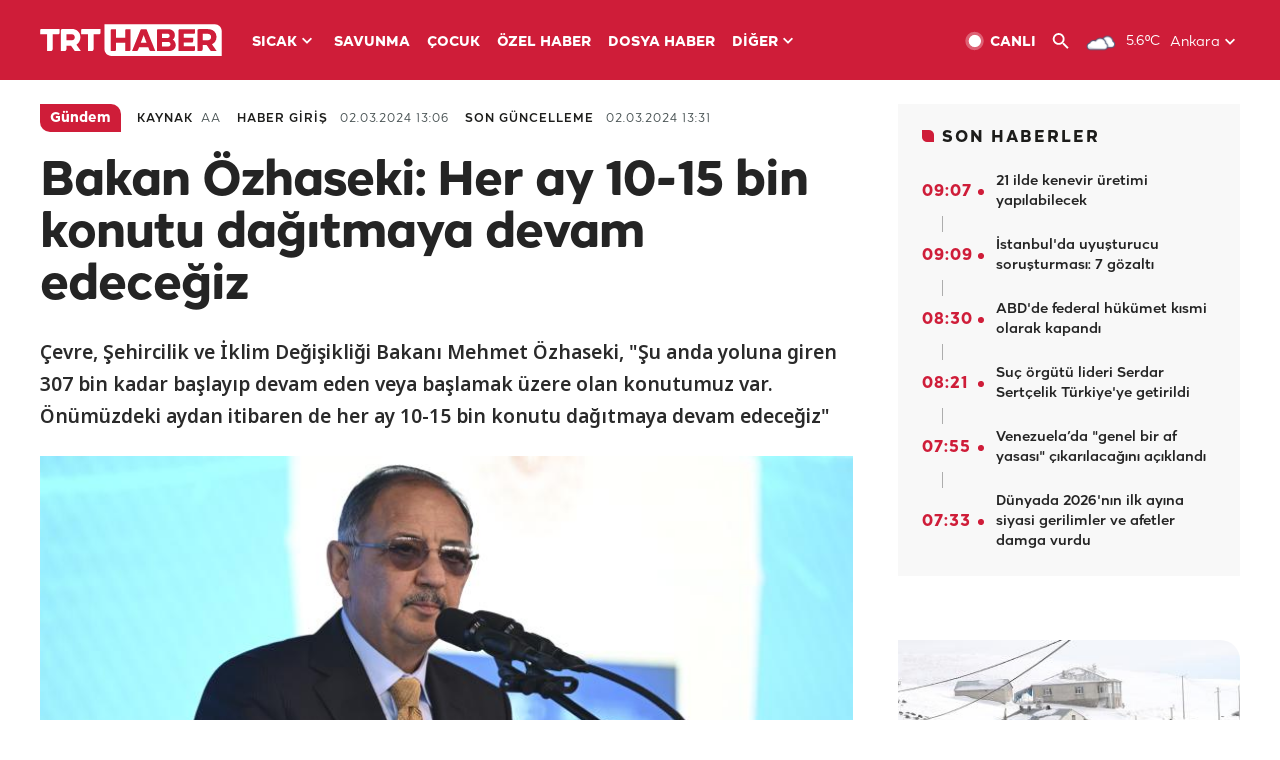

--- FILE ---
content_type: text/html; charset=UTF-8
request_url: https://www.trthaber.com/haber/gundem/bakan-ozhaseki-her-ay-10-15-bin-konutu-dagitmaya-devam-edecegiz-841503.html
body_size: 16349
content:
<!DOCTYPE html>
<html lang="tr" prefix="og: http://ogp.me/ns#" class="" >
<head>
<meta http-equiv="Content-Type" content="text/html; charset=utf-8" />
<meta property="fb:pages" content="127630700588623" />
<title>&quot;Her ay 10-15 bin konutu dağıtmaya devam edeceğiz&quot; - Son Dakika Haberleri</title>
<meta name="description" content="Çevre, Şehircilik ve İklim Değişikliği Bakanı Mehmet Özhaseki, &quot;Şu anda yoluna giren 307 bin kadar başlayıp devam eden veya başlamak üzere olan konutumuz var. Önümüzdeki aydan itibaren de her ay 10-15 bin konutu dağıtmaya devam edeceğiz&quot;" />
<link href="https://trthaberstatic.cdn.wp.trt.com.tr/static/favicon.ico" rel="shortcut icon" type="image/x-icon" />
<link rel="apple-touch-icon" sizes="57x57" href="https://trthaberstatic.cdn.wp.trt.com.tr/static/images/trt-haber-kare-logo-57x57.png">
<link rel="apple-touch-icon" sizes="60x60" href="https://trthaberstatic.cdn.wp.trt.com.tr/static/images/trt-haber-kare-logo-60x60.png">
<link rel="apple-touch-icon" sizes="72x72" href="https://trthaberstatic.cdn.wp.trt.com.tr/static/images/trt-haber-kare-logo-72x72.png">
<link rel="apple-touch-icon" sizes="76x76" href="https://trthaberstatic.cdn.wp.trt.com.tr/static/images/trt-haber-kare-logo-76x76.png">
<link rel="apple-touch-icon" sizes="114x114" href="https://trthaberstatic.cdn.wp.trt.com.tr/static/images/trt-haber-kare-logo-114x114.png">
<link rel="apple-touch-icon" sizes="120x120" href="https://trthaberstatic.cdn.wp.trt.com.tr/static/images/trt-haber-kare-logo-120x120.png">
<link rel="apple-touch-icon" sizes="144x144" href="https://trthaberstatic.cdn.wp.trt.com.tr/static/images/trt-haber-kare-logo-144x144.png">
<link rel="apple-touch-icon" sizes="152x152" href="https://trthaberstatic.cdn.wp.trt.com.tr/static/images/trt-haber-kare-logo-152x152.png">
<link rel="apple-touch-icon" sizes="180x180" href="https://trthaberstatic.cdn.wp.trt.com.tr/static/images/trt-haber-kare-logo-180x180.png">
<link rel="icon" type="image/png" href="https://trthaberstatic.cdn.wp.trt.com.tr/static/images/trt-haber-kare-logo-144x144.png" sizes="144x144">
<link rel="icon" type="image/png" href="https://trthaberstatic.cdn.wp.trt.com.tr/static/images/trt-haber-kare-logo-192x192.png" sizes="192x192">
<meta name="msapplication-square70x70logo" content="https://trthaberstatic.cdn.wp.trt.com.tr/static/images/trt-haber-kare-logo-70x70.png">
<meta name="msapplication-square150x150logo" content="https://trthaberstatic.cdn.wp.trt.com.tr/static/images/trt-haber-kare-logo-150x150.png">
<meta name="msapplication-wide310x150logo" content="https://trthaberstatic.cdn.wp.trt.com.tr/static/images/trt-haber-logo-310x150.png">
<meta name="msapplication-square310x310logo" content="https://trthaberstatic.cdn.wp.trt.com.tr/static/images/trt-haber-kare-logo-310x310.png">
<meta property="og:title" content="Bakan Özhaseki: Her ay 10-15 bin konutu dağıtmaya devam edeceğiz" />
<meta property="og:description" content="Çevre, Şehircilik ve İklim Değişikliği Bakanı Mehmet Özhaseki, &quot;Şu anda yoluna giren 307 bin kadar başlayıp devam eden veya başlamak üzere olan konutumuz var. Önümüzdeki aydan itibaren de her ay 10-15 bin konutu dağıtmaya devam edeceğiz&quot;" />
<link rel="image_src" type="image/jpeg" href="https://trthaberstatic.cdn.wp.trt.com.tr/resimler/2190000/mehmet-ozhasekiaa-2190732.jpg" />
<link rel="thumbnail" type="image/jpeg" href="https://trthaberstatic.cdn.wp.trt.com.tr/resimler/2190000/mehmet-ozhasekiaa-2190732.jpg" />
<meta property="og:image" content="https://trthaberstatic.cdn.wp.trt.com.tr/resimler/2190000/mehmet-ozhasekiaa-2190732.jpg" />
<meta name="viewport" content="width=device-width, initial-scale=1.0, shrink-to-fit=no">
<base href="https://www.trthaber.com/" />
<link rel="canonical" href="https://www.trthaber.com/haber/gundem/bakan-ozhaseki-her-ay-10-15-bin-konutu-dagitmaya-devam-edecegiz-841503.html"/>
<meta name="google-play-app" content="app-id=com.TRT.TrtHaber">
<meta name="application-name" content="TRT Haber">
<meta name="apple-itunes-app" content="app-id=509983402,app-argument=https://apps.apple.com/tr/app/trt-haber/id509983402">
<meta name="apple-mobile-web-app-title" content="TRT Haber">
<meta name="robots" content="max-image-preview:large">
<meta name="p:domain_verify" content="d84e2d14ad1b4fe58877beb901e5cdcc"/>
<meta name="p:domain_verify" content="a071267efb21000e62681b430866dd61"/>
<meta http-equiv="Accept-CH" content="DPR, Viewport-Width">
<meta name="twitter:card" content="summary_large_image">
<meta name="twitter:site" content="@trthaber">
<meta name="twitter:url" content="https://www.trthaber.com/haber/gundem/bakan-ozhaseki-her-ay-10-15-bin-konutu-dagitmaya-devam-edecegiz-841503.html">
<meta name="twitter:title" content="Bakan Özhaseki: Her ay 10-15 bin konutu dağıtmaya devam edeceğiz">
<meta name="twitter:description" content="Çevre, Şehircilik ve İklim Değişikliği Bakanı Mehmet Özhaseki, &quot;Şu anda yoluna giren 307 bin kadar başlayıp devam eden veya başlamak üzere olan konutumuz var. Önümüzdeki aydan itibaren de her ay 10-15 bin konutu dağıtmaya devam edeceğiz&quot;">
<meta name="twitter:image" content="https://trthaberstatic.cdn.wp.trt.com.tr/resimler/2190000/mehmet-ozhasekiaa-2190732.jpg">
<meta property="og:url" content="https://www.trthaber.com/haber/gundem/bakan-ozhaseki-her-ay-10-15-bin-konutu-dagitmaya-devam-edecegiz-841503.html">
<meta property="og:type" content="article">
<link rel="stylesheet" type="text/css" href="https://trthaberstatic.cdn.wp.trt.com.tr/static/bootstrap-4.5.0/css/bootstrap.min.css?v=594" />
<link rel="stylesheet" type="text/css" href="https://trthaberstatic.cdn.wp.trt.com.tr/static/css/styles.min.css?v=594" />
<link rel="stylesheet" type="text/css" media="screen and (max-width: 576px)" href="https://trthaberstatic.cdn.wp.trt.com.tr/static/css/style-576.min.css?v=594" />
<link rel="stylesheet" type="text/css" media="screen and (min-width: 576.1px) and (max-width: 768px)" href="https://trthaberstatic.cdn.wp.trt.com.tr/static/css/style-576-768.min.css?v=594" />
<link rel="stylesheet" type="text/css" media="screen and (min-width: 576.1px) and (max-width: 1040px)" href="https://trthaberstatic.cdn.wp.trt.com.tr/static/css/style-576-1040.min.css?v=594" />
<link rel="stylesheet" type="text/css" media="screen and (min-width: 768.1px) and (max-width: 1040px)" href="https://trthaberstatic.cdn.wp.trt.com.tr/static/css/style-768-1040.min.css?v=594" />
<link rel="stylesheet" type="text/css" media="screen and (min-width: 1040.1px) and (max-width: 1270px)" href="https://trthaberstatic.cdn.wp.trt.com.tr/static/css/style-1040-1270.min.css?v=594" />
<link rel="stylesheet" type="text/css" media="screen and (min-width: 1270.1px) and (max-width: 1470px)" href="https://trthaberstatic.cdn.wp.trt.com.tr/static/css/style-1270-1470.min.css?v=594" />
<link rel="stylesheet" type="text/css" media="screen and (min-width: 1470.1px)" href="https://trthaberstatic.cdn.wp.trt.com.tr/static/css/style-1470.min.css?v=594" />
<script src="https://trthaberstatic.cdn.wp.trt.com.tr/static/plugins/jquery-3.5.1.min.js" type="text/javascript"></script>
<script src="https://cdn.pr.trt.com.tr/static/js/player/player.1.0.165.js" type="text/javascript"></script>
<script type="application/ld+json">
{ 
    "@context" : "http://schema.org",
    "@type" : "Organization",
    "name": "TRT Haber",
    "legalName" : "TRT Haber",
    "url" : "https://www.trthaber.com/",
    "logo": "https://ddei5-0-ctp.trendmicro.com:443/wis/clicktime/v1/query?url=https%3a%2f%2ftrthaberstatic.cdn.wp.trt.com.tr%2fstatic%2fimages%2fnew%2dlogo%2dblack.svg&umid=E8A677EA-ED09-3805-ABEF-1B1D33D2D974&auth=09795f0ed076112d1bf566299a10d0ae0d737571-04d353ff70c12088bbfc6c35c986ccbf450c25f3",
    "foundingDate": "2010",
    "address": {
        "@type": "PostalAddress",
        "streetAddress": "TRT Genel Müdürlüğü, Turan Güneş Bulvarı 06550 Oran, Ankara",
        "addressLocality": "Oran",
        "addressRegion": "ANKARA",
        "postalCode": "06550",
        "addressCountry": "TR"
    },
    "contactPoint" : [
        {
            "@type" : "ContactPoint",
            "telephone" : "+90-4440878",
            "contactType" : "customer support",
            "email": "trthaber@trthaber.com",
            "areaServed" : "TR",
            "availableLanguage" : ["Turkish"]
        },
        {
            "@type" : "ContactPoint",
            "telephone" : "+90-4440878",
            "contactType" : "technical support",
            "email": "trthaber@trthaber.com",
            "areaServed" : "TR",
            "availableLanguage" : ["Turkish"]
        },
        {
            "@type" : "ContactPoint",
            "telephone" : "+90-4440878",
            "email": "trthaber@trthaber.com",
            "contactType" : "sales",
            "areaServed" : "TR",
            "availableLanguage" : ["Turkish"]
        }
    ],
    "sameAs": [
        "https://www.facebook.com/trthaber",
        "https://twitter.com/trthaber",
        "https://www.youtube.com/user/trthaber"
    ]
}
</script>
<script type="application/ld+json" id="breadcrumbStructuredData">
{
  "@context": "https://schema.org",
  "@type": "BreadcrumbList",
  "itemListElement": [
      { "@type": "ListItem", "position": 1, "name": "Haberler", "item": "https://www.trthaber.com/" },{ "@type": "ListItem", "position": 2, "name": "Gündem", "item": "https://www.trthaber.com/haber/gundem/" },{ "@type": "ListItem", "position": 3, "name": "Bakan Özhaseki: Her ay 10-15 bin konutu dağıtmaya devam edeceğiz", "item": "https://www.trthaber.com/haber/gundem/bakan-ozhaseki-her-ay-10-15-bin-konutu-dagitmaya-devam-edecegiz-841503.html" }
  ]
}
</script>
<script type="application/ld+json" id="newsStructuredData">
{
    "@context": "http://schema.org",
    "@type": "NewsArticle",
    "articleSection": "Gündem",
    "mainEntityOfPage": {
        "@type": "WebPage",
        "@id": "https://www.trthaber.com/haber/gundem/bakan-ozhaseki-her-ay-10-15-bin-konutu-dagitmaya-devam-edecegiz-841503.html"
    },
    "headline": "Bakan Özhaseki: Her ay 10-15 bin konutu dağıtmaya devam edeceğiz",
    "description": "Çevre, Şehircilik ve İklim Değişikliği Bakanı Mehmet Özhaseki, &quot;Şu anda yoluna giren 307 bin kadar başlayıp devam eden veya başlamak üzere olan konutumuz var. Önümüzdeki aydan itibaren de her ay 10-15 bin konutu dağıtmaya devam edeceğiz&quot;",
    "keywords":["Çevre Şehircilik ve İklim Değişikliği Bakanlığı","Mehmet Özhaseki","Niğde"],
    "image": {
        "@type": "ImageObject",
        "url": "https://trthaberstatic.cdn.wp.trt.com.tr/resimler/2190000/mehmet-ozhasekiaa-2190732.jpg",
        "height": "1280",
        "width": "720"
    },
    "datePublished": "2024-03-02 13:06:00+03:00",
    "dateModified": "2024-03-02 13:31:26+03:00",
    "author": {
        "@type": "Organization",
        "name": "TRT Haber"
    },
    "publisher": {
        "@type": "Organization",
        "name": "TRT Haber",
        "logo": {
            "@type": "ImageObject",
            "width": "436",
            "height": "84",
            "url": "https://trthaberstatic.cdn.wp.trt.com.tr/static/images/trthaber-organization-logo.png"
        }
    }
}
</script>
<!-- Global site tag (gtag.js) - Google Analytics -->
            <script async src="https://www.googletagmanager.com/gtag/js?id=UA-26291030-5"></script>
            <script>
              window.dataLayer = window.dataLayer || [];
              function gtag(){dataLayer.push(arguments);}
              gtag('js', new Date());
            
              gtag('config', 'UA-26291030-5');
            </script>
        <!-- Google Tag Manager -->
            <script>(function(w,d,s,l,i){w[l]=w[l]||[];w[l].push({'gtm.start':
            new Date().getTime(),event:'gtm.js'});var f=d.getElementsByTagName(s)[0],
            j=d.createElement(s),dl=l!='dataLayer'?'&l='+l:'';j.async=true;j.src=
            'https://www.googletagmanager.com/gtm.js?id='+i+dl;f.parentNode.insertBefore(j,f);
            })(window,document,'script','dataLayer','GTM-PCCBKS9');</script>
            <!-- End Google Tag Manager --></head>
<body>
<!-- Google Tag Manager (noscript) -->
            <noscript><iframe src="https://www.googletagmanager.com/ns.html?id=GTM-PCCBKS9"
            height="0" width="0" style="display:none;visibility:hidden"></iframe></noscript>
            <!-- End Google Tag Manager (noscript) -->        <div class="masthead-ads-container">
            <div class="masthead-ads-wrapper">
                <!-- /112281457/trthaber_970x250_passback -->
<div id='div-gpt-ad-1549658900112-0' style='width:970px; height:250px; margin: 0 auto;'>
</div>            </div>
        </div>
        <!-- HEADER START -->
<div class="header">
        <div class="top-menu-container">
        <div class="mega-menu-button"></div>
        <div class="top-menu-wrapper">
            <a href="https://www.trthaber.com/" target="_self">
                <img class="logo" src="https://trthaberstatic.cdn.wp.trt.com.tr/static/images/logo.svg" width="183" height="32" title="Son Dakika Haberler" alt="Son Dakika Haberler" />
            </a>

                            <!--<img src="https://trthaberstatic.cdn.wp.trt.com.tr/static/images/siyah-kurdele.png" width="21" height="32" class="header-special-icon" />-->
            
                        <ul class="top-menu-left">
                                        <li class="sub">
                            <a href="javascript:void(0);" title="SICAK">
                                SICAK                                <i class="arrow"></i>
                            </a>
                            <ul class="menu-dropdown vertical-scroll one-column left-align">
                                                                    <li>
                                        <a href="https://www.trthaber.com/haber/gundem/" title="GÜNDEM" target="_blank">
                                            GÜNDEM                                        </a>
                                    </li>
                                                                    <li>
                                        <a href="https://www.trthaber.com/haber/turkiye/" title="TÜRKİYE" target="_blank">
                                            TÜRKİYE                                        </a>
                                    </li>
                                                                    <li>
                                        <a href="https://www.trthaber.com/haber/dunya/" title="DÜNYA" target="_blank">
                                            DÜNYA                                        </a>
                                    </li>
                                                                    <li>
                                        <a href="https://www.trthaber.com/haber/turk-dunyasi/" title="TÜRK DÜNYASI" target="_blank">
                                            TÜRK DÜNYASI                                        </a>
                                    </li>
                                                                    <li>
                                        <a href="https://www.trthaber.com/haber/ekonomi/" title="EKONOMİ" target="_blank">
                                            EKONOMİ                                        </a>
                                    </li>
                                                                    <li>
                                        <a href="https://www.trthaber.com/spor/" title="SPOR" target="_blank">
                                            SPOR                                        </a>
                                    </li>
                                                            </ul>
                        </li>
                                                <li >
                            <a href="https://www.trthaber.com/haber/savunma/" title="SAVUNMA" target="_blank">
                                SAVUNMA                            </a>
                        </li>
                                                <li >
                            <a href="https://www.trthaber.com/haber/cocuk/" title="ÇOCUK" target="_blank">
                                ÇOCUK                            </a>
                        </li>
                                                <li >
                            <a href="https://www.trthaber.com/ozel-haberler/" title="ÖZEL HABER" target="_blank">
                                ÖZEL HABER                            </a>
                        </li>
                                                <li >
                            <a href="https://www.trthaber.com/dosya-haberler/" title="DOSYA HABER" target="_blank">
                                DOSYA HABER                            </a>
                        </li>
                                                <li class="sub">
                            <a href="javascript:void(0);" title="DİĞER">
                                DİĞER                                <i class="arrow"></i>
                            </a>
                            <ul class="menu-dropdown vertical-scroll right-align">
                                                                    <li>
                                        <a href="https://www.trthaber.com/son-dakika-haberleri" title="SON HABERLER" target="_blank">
                                            SON HABERLER                                        </a>
                                    </li>
                                                                    <li>
                                        <a href="https://www.trthaber.com/tum-mansetler.html" title="TÜM MANŞETLER" target="_blank">
                                            TÜM MANŞETLER                                        </a>
                                    </li>
                                                                    <li>
                                        <a href="https://www.trthaber.com/fotograf-galerileri.html" title="FOTO FOKUS" target="_blank">
                                            FOTO FOKUS                                        </a>
                                    </li>
                                                                    <li>
                                        <a href="https://www.trthaber.com/haber/dunya-disi/" title="DÜNYA DIŞI" target="_blank">
                                            DÜNYA DIŞI                                        </a>
                                    </li>
                                                                    <li>
                                        <a href="https://www.trthaber.com/video-galerileri.html" title="VİDEO GALERİ" target="_blank">
                                            VİDEO GALERİ                                        </a>
                                    </li>
                                                                    <li>
                                        <a href="https://www.trthaber.com/haber/kultur-sanat/" title="KÜLTÜR-SANAT" target="_blank">
                                            KÜLTÜR-SANAT                                        </a>
                                    </li>
                                                                    <li>
                                        <a href="https://www.trthaber.com/dosya-haberler/" title="DOSYA HABER" target="_blank">
                                            DOSYA HABER                                        </a>
                                    </li>
                                                                    <li>
                                        <a href="https://www.trthaber.com/haber/yasam/" title="YAŞAM" target="_blank">
                                            YAŞAM                                        </a>
                                    </li>
                                                                    <li>
                                        <a href="https://www.trthaber.com/haber/saglik/" title="SAĞLIK" target="_blank">
                                            SAĞLIK                                        </a>
                                    </li>
                                                                    <li>
                                        <a href="https://www.trthaber.com/gezi/" title="GEZİ" target="_blank">
                                            GEZİ                                        </a>
                                    </li>
                                                                    <li>
                                        <a href="https://www.trthaber.com/haber/bilim-teknoloji/" title="TEKNOLOJİ" target="_blank">
                                            TEKNOLOJİ                                        </a>
                                    </li>
                                                                    <li>
                                        <a href="https://www.trthaber.com/haber/cevre/" title="ÇEVRE" target="_blank">
                                            ÇEVRE                                        </a>
                                    </li>
                                                                    <li>
                                        <a href="https://www.trthaber.com/haber/egitim/" title="EĞİTİM" target="_blank">
                                            EĞİTİM                                        </a>
                                    </li>
                                                                    <li>
                                        <a href="https://www.trthaber.com/haber/guncel/" title="GÜNCEL" target="_blank">
                                            GÜNCEL                                        </a>
                                    </li>
                                                                    <li>
                                        <a href="https://www.trthaber.com/haber/cocuk/" title="ÇOCUK" target="_blank">
                                            ÇOCUK                                        </a>
                                    </li>
                                                                    <li>
                                        <a href="https://www.trthaber.com/podcast.html" title="PODCAST" target="_blank">
                                            PODCAST                                        </a>
                                    </li>
                                                                    <li>
                                        <a href="https://www.trthaber.com/hava-durumu.html" title="HAVA DURUMU" target="_blank">
                                            HAVA DURUMU                                        </a>
                                    </li>
                                                                    <li>
                                        <a href="https://www.trthaber.com/trtden-haberler/" title="TRT'DEN HABERLER" target="_blank">
                                            TRT'DEN HABERLER                                        </a>
                                    </li>
                                                                    <li>
                                        <a href="/meteo-uyari/turkiye/bugun" title="HAVA UYARILARI" target="_blank">
                                            HAVA UYARILARI                                        </a>
                                    </li>
                                                                    <li>
                                        <a href="https://www.trthaber.com/trt-akademi/" title="TRT AKADEMİ" target="_blank">
                                            TRT AKADEMİ                                        </a>
                                    </li>
                                                                    <li>
                                        <a href="https://www.trthaber.com/programlar/" title="PROGRAMLAR" target="_blank">
                                            PROGRAMLAR                                        </a>
                                    </li>
                                                                    <li>
                                        <a href="https://www.trthaber.com/haber/trt-arsiv/" title="TRT ARŞİV" target="_blank">
                                            TRT ARŞİV                                        </a>
                                    </li>
                                                            </ul>
                        </li>
                                    </ul>
                        <div class="top-menu-weather-container">
                                <a href="https://www.trthaber.com/ankara-hava-durumu.html" class="site-url">
                    <img src="https://trthaberstatic.cdn.wp.trt.com.tr/static/images/weather-icons/3.png" class="icon" width="30" height="30" alt="Çok Bulutlu" id="headerWeatherIcon" />
                </a>
                                                <a href="https://www.trthaber.com/ankara-hava-durumu.html" class="site-url">
                    <span class="temp" id="headerWeatherTemp">5.6ºC</span>
                </a>
                                                <span class="city-wrapper">
                    <a href="https://www.trthaber.com/ankara-hava-durumu.html" class="site-url">
                        <span id="headerWeatherCity">Ankara</span>
                    </a>
                    <img src="https://trthaberstatic.cdn.wp.trt.com.tr/static/images/top-menu-weather-down-arrow.svg" id="topMenuWeatherArrow" class="arrow" width="20" height="20"  />
                </span>
                                                <ul id="headerWeatherCityList" class="city-list vertical-scroll">
                                            <li data-val="adana">Adana</li>
                                            <li data-val="adiyaman">Adıyaman</li>
                                            <li data-val="afyonkarahisar">Afyonkarahisar</li>
                                            <li data-val="agri">Ağrı</li>
                                            <li data-val="aksaray">Aksaray</li>
                                            <li data-val="amasya">Amasya</li>
                                            <li data-val="ankara">Ankara</li>
                                            <li data-val="antalya">Antalya</li>
                                            <li data-val="ardahan">Ardahan</li>
                                            <li data-val="artvin">Artvin</li>
                                            <li data-val="aydin">Aydın</li>
                                            <li data-val="balikesir">Balıkesir</li>
                                            <li data-val="bartin">Bartın</li>
                                            <li data-val="batman">Batman</li>
                                            <li data-val="bayburt">Bayburt</li>
                                            <li data-val="bilecik">Bilecik</li>
                                            <li data-val="bingol">Bingöl</li>
                                            <li data-val="bitlis">Bitlis</li>
                                            <li data-val="bolu">Bolu</li>
                                            <li data-val="burdur">Burdur</li>
                                            <li data-val="bursa">Bursa</li>
                                            <li data-val="canakkale">Çanakkale</li>
                                            <li data-val="cankiri">Çankırı</li>
                                            <li data-val="corum">Çorum</li>
                                            <li data-val="denizli">Denizli</li>
                                            <li data-val="diyarbakir">Diyarbakır</li>
                                            <li data-val="duzce">Düzce</li>
                                            <li data-val="edirne">Edirne</li>
                                            <li data-val="elazig">Elazığ</li>
                                            <li data-val="erzincan">Erzincan</li>
                                            <li data-val="erzurum">Erzurum</li>
                                            <li data-val="eskisehir">Eskişehir</li>
                                            <li data-val="gaziantep">Gaziantep</li>
                                            <li data-val="giresun">Giresun</li>
                                            <li data-val="gumushane">Gümüşhane</li>
                                            <li data-val="hakkari">Hakkari</li>
                                            <li data-val="hatay">Hatay</li>
                                            <li data-val="igdir">Iğdır</li>
                                            <li data-val="isparta">Isparta</li>
                                            <li data-val="istanbul">İstanbul</li>
                                            <li data-val="izmir">İzmir</li>
                                            <li data-val="kahramanmaras">Kahramanmaraş</li>
                                            <li data-val="karabuk">Karabük</li>
                                            <li data-val="karaman">Karaman</li>
                                            <li data-val="kars">Kars</li>
                                            <li data-val="kastamonu">Kastamonu</li>
                                            <li data-val="kayseri">Kayseri</li>
                                            <li data-val="kirikkale">Kırıkkale</li>
                                            <li data-val="kirklareli">Kırklareli</li>
                                            <li data-val="kirsehir">Kırşehir</li>
                                            <li data-val="kilis">Kilis</li>
                                            <li data-val="kocaeli">Kocaeli</li>
                                            <li data-val="konya">Konya</li>
                                            <li data-val="kutahya">Kütahya</li>
                                            <li data-val="malatya">Malatya</li>
                                            <li data-val="manisa">Manisa</li>
                                            <li data-val="mardin">Mardin</li>
                                            <li data-val="mersin">Mersin</li>
                                            <li data-val="mugla">Muğla</li>
                                            <li data-val="mus">Muş</li>
                                            <li data-val="nevsehir">Nevşehir</li>
                                            <li data-val="nigde">Niğde</li>
                                            <li data-val="ordu">Ordu</li>
                                            <li data-val="osmaniye">Osmaniye</li>
                                            <li data-val="rize">Rize</li>
                                            <li data-val="sakarya">Sakarya</li>
                                            <li data-val="samsun">Samsun</li>
                                            <li data-val="siirt">Siirt</li>
                                            <li data-val="sinop">Sinop</li>
                                            <li data-val="sivas">Sivas</li>
                                            <li data-val="sanliurfa">Şanlıurfa</li>
                                            <li data-val="sirnak">Şırnak</li>
                                            <li data-val="tekirdag">Tekirdağ</li>
                                            <li data-val="tokat">Tokat</li>
                                            <li data-val="trabzon">Trabzon</li>
                                            <li data-val="tunceli">Tunceli</li>
                                            <li data-val="usak">Uşak</li>
                                            <li data-val="van">Van</li>
                                            <li data-val="yalova">Yalova</li>
                                            <li data-val="yozgat">Yozgat</li>
                                            <li data-val="zonguldak">Zonguldak</li>
                                    </ul>
                            </div>
            <ul class="top-menu-right">
                <li class="top-menu-search-container" id="topMenuSearchBoxContainer">
                    <img src="https://trthaberstatic.cdn.wp.trt.com.tr/static/images/mobile-mega-menu-search-icon.svg" id="topMenuSearchIcon" width="28" height="28" />
                    <input type="hidden" name="token" id="topMenuSearchToken" value="" />
                    <input type="text" name="aranan" id="topMenuSearchInput" placeholder="Arama kelimesi" autocomplete="off">
                    <input type="button" value="" id="topMenuSearchButton" alt="Ara" title="Ara">
                </li>
                <li>
                    <a href="https://www.trthaber.com/canli-yayin-izle.html" title="Canlı TV" class="site-url">
                        <img src="https://trthaberstatic.cdn.wp.trt.com.tr/static/images/menu_live_icon.svg" width="20" height="20" alt="Canlı TV" />
                        <span class="text">CANLI</span>
                    </a>
                </li>
                <li>
                    <a href="javascript:void(0);" id="topMenuSearchUrl" title="Arama">
                        <img src="https://trthaberstatic.cdn.wp.trt.com.tr/static/images/menu_search_icon.svg" width="20" height="20" alt="Arama" />
                    </a>
                </li>
            </ul>
        </div>
    </div>

    <div class="top-menu-placeholder"></div>
    
    <div class="mobile-mega-menu-container">
        <div class="search-container" id="headerMenuSearchBoxContainer">
            <img src="https://trthaberstatic.cdn.wp.trt.com.tr/static/images/mobile-mega-menu-search-icon.svg" id="headerMenuSearchIcon" width="16" height="16" />
            <input type="hidden" name="token" id="headerMenuSearchToken" value="" />
            <input type="text" name="aranan" id="headerMenuSearchInput" placeholder="Arama kelimesi" autocomplete="off">
            <input type="button" value="" id="headerMenuSearchButton" alt="Ara" title="Ara">
        </div>

                <ul class="mobile-menu">
                                <li>
                        <a href="https://www.trthaber.com/arama.html" title="Arama" target="_self">
                            Arama                        </a>
                    </li>
                                                    <li>
                        <a href="/" title="Anasayfa" target="_self">
                            Anasayfa                        </a>
                    </li>
                                                    <li>
                        <a href="https://www.trthaber.com/haber/gundem/" title="Gündem" target="_self">
                            Gündem                        </a>
                    </li>
                                                    <li>
                        <a href="https://www.trthaber.com/haber/turkiye/" title="Türkiye" target="_self">
                            Türkiye                        </a>
                    </li>
                                                    <li>
                        <a href="https://www.trthaber.com/haber/dunya/" title="Dünya" target="_self">
                            Dünya                        </a>
                    </li>
                                                    <li>
                        <a href="https://www.trthaber.com/haber/turk-dunyasi/" title="Türk Dünyası" target="_self">
                            Türk Dünyası                        </a>
                    </li>
                                                    <li>
                        <a href="https://www.trthaber.com/haber/ekonomi/" title="Ekonomi" target="_self">
                            Ekonomi                        </a>
                    </li>
                                                    <li>
                        <a href="https://www.trthaber.com/spor/" title="Spor" target="_self">
                            Spor                        </a>
                    </li>
                                                    <li>
                        <a href="https://www.trthaber.com/haber/savunma/" title="Savunma" target="_self">
                            Savunma                        </a>
                    </li>
                                                    <li>
                        <a href="https://www.trthaber.com/haber/cocuk/" title="Çocuk" target="_self">
                            Çocuk                        </a>
                    </li>
                                                    <li>
                        <a href="https://www.trthaber.com/ozel-haberler/" title="Özel Haber" target="_self">
                            Özel Haber                        </a>
                    </li>
                                                    <li>
                        <a href="https://www.trthaber.com/infografikler/" title="İnfografik" target="_self">
                            İnfografik                        </a>
                    </li>
                                                    <li>
                        <a href="https://www.trthaber.com/haber/interaktif/" title="İnteraktif" target="_self">
                            İnteraktif                        </a>
                    </li>
                                                    <li>
                        <a href="https://www.trthaber.com/hava-durumu.html" title="Hava Durumu" target="_self">
                            Hava Durumu                        </a>
                    </li>
                                                    <li>
                        <a href="/meteo-uyari/turkiye/bugun" title="Hava Uyarıları" target="_self">
                            Hava Uyarıları                        </a>
                    </li>
                                                    <li class="sub">
                        <a href="javascript:void(0);" title="Diğer" target="_self">
                            Diğer                        </a>
                        <ul class="dropdown">
                                                            <li>
                                    <i>-</i>
                                    <a href="https://www.trthaber.com/son-dakika-haberleri" title="Son Haberler" target="_self">
                                        Son Haberler                                    </a>
                                </li>
                                                            <li>
                                    <i>-</i>
                                    <a href="https://www.trthaber.com/tum-mansetler.html" title="Tüm Manşetler" target="_self">
                                        Tüm Manşetler                                    </a>
                                </li>
                                                            <li>
                                    <i>-</i>
                                    <a href="https://www.trthaber.com/fotograf-galerileri.html" title="Foto Fokus" target="_self">
                                        Foto Fokus                                    </a>
                                </li>
                                                            <li>
                                    <i>-</i>
                                    <a href="https://www.trthaber.com/video-galerileri.html" title="Video Galeri" target="_self">
                                        Video Galeri                                    </a>
                                </li>
                                                            <li>
                                    <i>-</i>
                                    <a href="https://www.trthaber.com/dosya-haberler/" title="Dosya Haber" target="_self">
                                        Dosya Haber                                    </a>
                                </li>
                                                            <li>
                                    <i>-</i>
                                    <a href="https://www.trthaber.com/haber/saglik/" title="Sağlık" target="_self">
                                        Sağlık                                    </a>
                                </li>
                                                            <li>
                                    <i>-</i>
                                    <a href="https://www.trthaber.com/haber/yasam/" title="Yaşam" target="_self">
                                        Yaşam                                    </a>
                                </li>
                                                            <li>
                                    <i>-</i>
                                    <a href="https://www.trthaber.com/gezi/" title="Gezi" target="_self">
                                        Gezi                                    </a>
                                </li>
                                                            <li>
                                    <i>-</i>
                                    <a href="https://www.trthaber.com/haber/bilim-teknoloji/" title="Teknoloji" target="_self">
                                        Teknoloji                                    </a>
                                </li>
                                                            <li>
                                    <i>-</i>
                                    <a href="https://www.trthaber.com/haber/egitim/" title="Eğitim" target="_self">
                                        Eğitim                                    </a>
                                </li>
                                                            <li>
                                    <i>-</i>
                                    <a href="https://www.trthaber.com/haber/dunya-disi/" title="Dünya Dışı" target="_self">
                                        Dünya Dışı                                    </a>
                                </li>
                                                            <li>
                                    <i>-</i>
                                    <a href="https://www.trthaber.com/haber/kultur-sanat/" title="Kültür-Sanat" target="_self">
                                        Kültür-Sanat                                    </a>
                                </li>
                                                            <li>
                                    <i>-</i>
                                    <a href="https://www.trthaber.com/haber/cevre/" title="Çevre" target="_self">
                                        Çevre                                    </a>
                                </li>
                                                            <li>
                                    <i>-</i>
                                    <a href="https://www.trthaber.com/haber/guncel/" title="Güncel" target="_self">
                                        Güncel                                    </a>
                                </li>
                                                            <li>
                                    <i>-</i>
                                    <a href="https://www.trthaber.com/podcast.html" title="Podcast" target="_self">
                                        Podcast                                    </a>
                                </li>
                                                            <li>
                                    <i>-</i>
                                    <a href="https://www.trthaber.com/programlar/" title="Programlar" target="_self">
                                        Programlar                                    </a>
                                </li>
                                                            <li>
                                    <i>-</i>
                                    <a href="https://www.trthaber.com/trtden-haberler/" title="TRT'den Haberler" target="_self">
                                        TRT'den Haberler                                    </a>
                                </li>
                                                            <li>
                                    <i>-</i>
                                    <a href="https://www.trthaber.com/trt-akademi/" title="TRT Akademi" target="_self">
                                        TRT Akademi                                    </a>
                                </li>
                                                            <li>
                                    <i>-</i>
                                    <a href="https://www.trthaber.com/haber/trt-arsiv/" title="TRT Arşiv" target="_self">
                                        TRT Arşiv                                    </a>
                                </li>
                                                            <li>
                                    <i>-</i>
                                    <a href="https://www.trthaber.com/yayin-akisi.html" title="Yayın Akışı" target="_self">
                                        Yayın Akışı                                    </a>
                                </li>
                                                            <li>
                                    <i>-</i>
                                    <a href="https://radyo.trt.net.tr/frekanslar" title="Radyo Frekanslarımız" target="_self">
                                        Radyo Frekanslarımız                                    </a>
                                </li>
                                                            <li>
                                    <i>-</i>
                                    <a href="https://www.trthaber.com/sitene_ekle.html" title="Sitene Ekle" target="_self">
                                        Sitene Ekle                                    </a>
                                </li>
                                                            <li>
                                    <i>-</i>
                                    <a href="https://www.trthaber.com/iletisim.html" title="İletişim" target="_self">
                                        İletişim                                    </a>
                                </li>
                                                            <li>
                                    <i>-</i>
                                    <a href="https://www.trthaber.com/gizlilik-politikasi-ve-aydinlatma-metni.html" title="Gizlilik Politikası ve Aydınlatma Metni" target="_self">
                                        Gizlilik Politikası ve Aydınlatma Metni                                    </a>
                                </li>
                                                            <li>
                                    <i>-</i>
                                    <a href="https://www.trthaber.com/kullanim-sartlari.html" title="Kullanım Şartları" target="_self">
                                        Kullanım Şartları                                    </a>
                                </li>
                                                            <li>
                                    <i>-</i>
                                    <a href="https://www.trthaber.com/cerez-politikasi.html" title="Çerez Politikası" target="_self">
                                        Çerez Politikası                                    </a>
                                </li>
                                                    </ul>
                    </li>
                                        </ul>
            </div>

            <div class="mobile-masthead-ads-container">
            <!-- /112281457/TrtHaber_mobil_Masthead -->
<div id='div-gpt-ad-1550130260876-0' style='margin: 0 auto; width: max-content;'>
</div>        </div>
        </div>
<!-- HEADER END -->
    <!-- CONTENT START -->
    <div class="container">
        <div class="news-detail-container">
            <div class="left">
                <div class="news-content-container" id="newsDetail841503" data-id="841503" data-url="https://www.trthaber.com/haber/gundem/bakan-ozhaseki-her-ay-10-15-bin-konutu-dagitmaya-devam-edecegiz-841503.html">
                    <input type="hidden" name="page_category_id" class="page-category-id" value="1">
                    <input type="hidden" name="page_category_name" class="page-category-name" value="Gündem">
                    <input type="hidden" name="page_id" class="page-id" value="841503">
                    <input type="hidden" name="page_url" class="page-url" value="https://www.trthaber.com/haber/gundem/bakan-ozhaseki-her-ay-10-15-bin-konutu-dagitmaya-devam-edecegiz-841503.html">
                    <input type="hidden" name="page_seo_title" class="page-seo-title" value="&quot;Her ay 10-15 bin konutu dağıtmaya devam edeceğiz&quot; - Son Dakika Haberleri">
                    <input type="hidden" name="page_title" class="page-title" value="Bakan Özhaseki: Her ay 10-15 bin konutu dağıtmaya devam edeceğiz">
                    <input type="hidden" name="page_clear_title" class="page-clear-title" value="Bakan Özhaseki: Her ay 10-15 bin konutu dağıtmaya devam edeceğiz">
                    <input type="hidden" name="page_clear_description" class="page-clear-description" value="Çevre, Şehircilik ve İklim Değişikliği Bakanı Mehmet Özhaseki, &quot;Şu anda yoluna giren 307 bin kadar başlayıp devam eden veya başlamak üzere olan konutumuz var. Önümüzdeki aydan itibaren de her ay 10-15 bin konutu dağıtmaya devam edeceğiz&quot;">
                    <input type="hidden" name="page_clear_tag_description" class="page-clear-tag-description" value="Çevre, Şehircilik ve İklim Değişikliği Bakanı Mehmet Özhaseki, &quot;Şu anda yoluna giren 307 bin kadar başlayıp devam eden veya başlamak üzere olan konutumuz var. Önümüzdeki aydan itibaren de her ay 10-15 bin konutu dağıtmaya devam edeceğiz&quot;">
                    <input type="hidden" name="page_data_description" class="page-data-description" value="Çevre, Şehircilik ve İklim Değişikliği Bakanı Mehmet Özhaseki, &quot;Şu anda yoluna giren 307 bin kadar başlayıp devam eden veya başlamak üzere olan konutumuz var. Önümüzdeki aydan itibaren de her ay 10-15 bin konutu dağıtmaya devam edeceğiz&quot;">
                    <input type="hidden" name="page_data_keywords" class="page-data-keywords" value=""Çevre Şehircilik ve İklim Değişikliği Bakanlığı","Mehmet Özhaseki","Niğde"">
                    <input type="hidden" name="page_data_breadcrumb_items" class="page-data-breadcrumb-items" value="{ &quot;@type&quot;: &quot;ListItem&quot;, &quot;position&quot;: 1, &quot;name&quot;: &quot;Haberler&quot;, &quot;item&quot;: &quot;https://www.trthaber.com/&quot; },{ &quot;@type&quot;: &quot;ListItem&quot;, &quot;position&quot;: 2, &quot;name&quot;: &quot;Gündem&quot;, &quot;item&quot;: &quot;https://www.trthaber.com/haber/gundem/&quot; },{ &quot;@type&quot;: &quot;ListItem&quot;, &quot;position&quot;: 3, &quot;name&quot;: &quot;Bakan Özhaseki: Her ay 10-15 bin konutu dağıtmaya devam edeceğiz&quot;, &quot;item&quot;: &quot;https://www.trthaber.com/haber/gundem/bakan-ozhaseki-her-ay-10-15-bin-konutu-dagitmaya-devam-edecegiz-841503.html&quot; }">
                    <input type="hidden" name="page_img_url" class="page-img-url" value="https://trthaberstatic.cdn.wp.trt.com.tr/resimler/2190000/mehmet-ozhasekiaa-2190732.jpg">
                    <input type="hidden" name="page_video_thumbnail_urls" class="page-video-thumbnail-urls" value="">
                    <input type="hidden" name="page_date" class="page-date" value="2024-03-02 13:06:00">
                    <input type="hidden" name="page_added_by_id" class="page-added-by-id" value="179">
                    <input type="hidden" name="page_added_by_name" class="page-added-by-name" value="Umut Aras">
                    <input type="hidden" name="page_edited_by_id" class="page-edited-by-id" value="179">
                    <input type="hidden" name="page_edited_by_name" class="page-edited-by-name" value="Umut Aras">
                    <input type="hidden" name="page_canonical_url" class="page-canonical-url" value="https://www.trthaber.com/haber/gundem/bakan-ozhaseki-her-ay-10-15-bin-konutu-dagitmaya-devam-edecegiz-841503.html">
                    <input type="hidden" name="page_video_content" class="page-video-content" value="">
                    <input type="hidden" name="page_agency_ids" class="page-agency-ids" value="1,0">
                    <input type="hidden" name="page_is_special_news" class="page-is-special-news" value="0">
                    <input type="hidden" name="page_is_file_news" class="page-is-file-news" value="0">
                    <input type="hidden" name="page_date_published" class="page-date-published" value="2024-03-02 13:06:00+03:00">
                    <input type="hidden" name="page_date_modified" class="page-date-modified" value="2024-03-02 13:31:26+03:00">
                    <input type="hidden" name="page_next_news_id" class="page-next-news-id" value="841499">
                    <input type="hidden" name="page_next_news_url" class="page-next-news-url" value="haber/gundem/bakan-isikhan-kohne-zihniyetlerle-kaybedecek-vaktimiz-yok-841499.html">
                    <input type="hidden" name="page_next_news_image" class="page-next-news-image" value="https://trthaberstatic.cdn.wp.trt.com.tr/resimler/2194000/vedat-isikhan-2194437_4.jpg">
                    <input type="hidden" name="page_next_news_title" class="page-next-news-title" value="Bakan Işıkhan: Köhne zihniyetlerle kaybedecek vaktimiz yok">

                    <div class="news-info-bar">
                        <a href="https://www.trthaber.com/haber/gundem/" title="Gündem" class="site-url">
                            <span class="category-tag">Gündem</span>
                        </a>
                        <div class="source-date-container">
                                                        <span class="source">
                                <label>KAYNAK</label>AA                            </span>
                                                                                        <span class="created-date">
                                    <label>HABER GİRİŞ</label>
                                                                            02.03.2024 13:06                                                                                                                    <time class="updated-date-content" datetime="2024-03-02 13:31">, 02.03.2024 13:31</time>
                                                                    </span>
                                                                                        <span class="updated-date">
                                    <label>SON GÜNCELLEME</label>
                                    <time datetime="2024-03-02 13:31">02.03.2024 13:31</time>
                                </span>
                                                    </div>
                    </div>

                    <h1 class="news-title">Bakan Özhaseki: Her ay 10-15 bin konutu dağıtmaya devam edeceğiz</h1>

                    <h2 class="news-spot">Çevre, Şehircilik ve İklim Değişikliği Bakanı Mehmet Özhaseki, "Şu anda yoluna giren 307 bin kadar başlayıp devam eden veya başlamak üzere olan konutumuz var. Önümüzdeki aydan itibaren de her ay 10-15 bin konutu dağıtmaya devam edeceğiz"</h2>

                    
                                            <div class="news-image">
                            <picture>
                                <source data-srcset="https://trthaberstatic.cdn.wp.trt.com.tr/resimler/2190000/mehmet-ozhasekiaa-2190732_3.jpg" media="(max-width: 320px)">
                                <source data-srcset="https://trthaberstatic.cdn.wp.trt.com.tr/resimler/2190000/mehmet-ozhasekiaa-2190732_2.jpg" media="(max-width: 576px)">
                                <source data-srcset="https://trthaberstatic.cdn.wp.trt.com.tr/resimler/2190000/mehmet-ozhasekiaa-2190732_1.jpg" media="(max-width: 1470px)">
                                <source data-srcset="https://trthaberstatic.cdn.wp.trt.com.tr/resimler/2190000/mehmet-ozhasekiaa-2190732.jpg">
                                <img src="https://trthaberstatic.cdn.wp.trt.com.tr/static/images/lazyload-placeholder-1280x720.png" data-src="https://trthaberstatic.cdn.wp.trt.com.tr/resimler/2190000/mehmet-ozhasekiaa-2190732.jpg" alt="Bakan Özhaseki: Her ay 10-15 bin konutu dağıtmaya devam edeceğiz" class="lazyload" width="1013" height="569">
                            </picture>
                                                                <div class="image-spot">
                                        [AA (Arşiv)]
                                    </div>
                                                            </div>
                        
                    <div class="social-links-container">
                                                <ul>
                            <li><a href="https://sosyal.teknofest.app/share?text=Bakan Özhaseki: Her ay 10-15 bin konutu dağıtmaya devam edeceğiz%0Ahttps%3A%2F%2Fwww.trthaber.com%2Fhaber%2Fgundem%2Fbakan-ozhaseki-her-ay-10-15-bin-konutu-dagitmaya-devam-edecegiz-841503.html" class="social-share-url site-social-share-url" title="Next Sosyal Paylaş" target="_blank"><span class="nsosyal"></span></a></li>
                            <li><a href="https://www.facebook.com/sharer.php?u=https://www.trthaber.com/haber/gundem/bakan-ozhaseki-her-ay-10-15-bin-konutu-dagitmaya-devam-edecegiz-841503.html&t=Bakan Özhaseki: Her ay 10-15 bin konutu dağıtmaya devam edeceğiz" class="social-share-url site-social-share-url" title="Facebook Paylaş" target="_blank"><span class="facebook"></span></a></li>
                            <li><a href="https://twitter.com/intent/tweet?hashtags=trthaber&original_referer=https%3A%2F%2Fwww.trthaber.com%2Fhaber%2Fgundem%2Fbakan-ozhaseki-her-ay-10-15-bin-konutu-dagitmaya-devam-edecegiz-841503.html&related=trthaber&text=Bakan+%C3%96zhaseki%3A+Her+ay+10-15+bin+konutu+da%C4%9F%C4%B1tmaya+devam+edece%C4%9Fiz&url=https%3A%2F%2Fwww.trthaber.com%2Fhaber%2Fgundem%2Fbakan-ozhaseki-her-ay-10-15-bin-konutu-dagitmaya-devam-edecegiz-841503.html&via=trthaber" class="social-share-url site-social-share-url" title="Twitter Paylaş" target="_blank"><span class="twitter"></span></a></li>
                            <li><a href="https://www.linkedin.com/shareArticle?mini=true&url=https://www.trthaber.com/haber/gundem/bakan-ozhaseki-her-ay-10-15-bin-konutu-dagitmaya-devam-edecegiz-841503.html&title=Bakan Özhaseki: Her ay 10-15 bin konutu dağıtmaya devam edeceğiz" class="social-share-url site-social-share-url" title="LinkedIn Paylaş" target="_blank"><span class="linkedin"></span></a></li>
                            <li><a href="https://t.me/share/url?url=https%3A%2F%2Fwww.trthaber.com%2Fhaber%2Fgundem%2Fbakan-ozhaseki-her-ay-10-15-bin-konutu-dagitmaya-devam-edecegiz-841503.html" class="social-share-url site-social-share-url" title="Telegram Paylaş" target="_blank"><span class="telegram"></span></a></li>
                            <li><a href="whatsapp://send?text=Bakan Özhaseki: Her ay 10-15 bin konutu dağıtmaya devam edeceğiz https%3A%2F%2Fwww.trthaber.com%2Fhaber%2Fgundem%2Fbakan-ozhaseki-her-ay-10-15-bin-konutu-dagitmaya-devam-edecegiz-841503.html" class="social-share-url site-social-share-url" title="Whatsapp Paylaş" target="_blank" data-mobile-url="whatsapp://send?text=Bakan Özhaseki: Her ay 10-15 bin konutu dağıtmaya devam edeceğiz https%3A%2F%2Fwww.trthaber.com%2Fhaber%2Fgundem%2Fbakan-ozhaseki-her-ay-10-15-bin-konutu-dagitmaya-devam-edecegiz-841503.html" data-desktop-url="https://web.whatsapp.com/send?text=Bakan Özhaseki: Her ay 10-15 bin konutu dağıtmaya devam edeceğiz - Devamını Oku: https%3A%2F%2Fwww.trthaber.com%2Fhaber%2Fgundem%2Fbakan-ozhaseki-her-ay-10-15-bin-konutu-dagitmaya-devam-edecegiz-841503.html" data-action="share/whatsapp/share"><span class="whatsapp"></span></a></li>
                            <li><a href="mailto:?subject=TRT Haber Paylaşılan&body=Bakan Özhaseki: Her ay 10-15 bin konutu dağıtmaya devam edeceğiz - Devamını Oku: https://www.trthaber.com/haber/gundem/bakan-ozhaseki-her-ay-10-15-bin-konutu-dagitmaya-devam-edecegiz-841503.html" class="social-share-url site-social-share-url" title="E-Posta Paylaş" target="_blank"><span class="email"></span></a></li>
                        </ul>
                    </div>

                    <div class="news-content">
                        <p>
	Bakan Özhaseki, <a href="https://www.trthaber.com/etiket/nigde/" target="_blank">Niğde</a> Valiliğini ziyaret ederek, Vali Cahit Çelik ile görüştü, Şeref Defteri'ni imzaladı.</p>
<p>
	Ardından Niğde Belediye Başkan Emrah Özdemir ile bir araya gelen Özhaseki, <a href="https://www.trthaber.com/etiket/kahramanmaras/" target="_blank">Kahramanmaraş</a> merkezli depremlerden etkilenen Niğdeli hak sahipleriyle görüştü.</p>
<p>
	Özhaseki, belediye ziyaretinin ardından yaptığı açıklamada, yaklaşık bir sene önce 9 saat arayla üst üste 2 <a href="https://www.trthaber.com/etiket/deprem/" target="_blank">deprem</a> meydana geldiğini ve hasarın çok büyük olduğunu söyledi.</p>
<p>
	Yaklaşık 680 civarında evin, 170 bin kadar da iş yeri ve depo gibi tek katlı müştemilatın ağır hasar aldığını belirten Özhaseki, şunları kaydetti:</p>
<p>
	&quot;Bu işten 14 milyon insan zarar gördü, dile kolay. Maddi zarar 104 milyar <a href="https://www.trthaber.com/etiket/dolar/" target="_blank">dolar</a> olarak hesaplandı. Bu işin tabii ki manevi zararını ölçecek bir alet daha icat olmadı. O bölgelerdeyim genellikle, evlerini teslim ettiğimiz insanların yanlarına gidip çaylarını içtiğimizde tabii sevinçliler, evlerini teslim almışlar. Çok güzel evlerine oturuyorlar ama sohbet açıldığında, 'Kaybınız var mı?' dediğimizde 'Eşim, iki çocuğum, üç çocuğum veya aileden şu kadar insan' diyerek müthiş bir acı seli tüm odayı kaplıyor. Allah bir daha göstermesin diye dua ediyoruz.&quot;</p>
<p>
	Özhaseki, o günlerde büyük bir dayanışma örneği gösterildiğini belirterek, Cumhurbaşkanı'nın o gece 04.17'den itibaren ayakta olduğunu, başta bakanlar olmak üzere birçok devlet görevlisini bölgede görevlendirdiğini, sonrasında 810 AK Parti'li, 235 kadar da MHP'li belediyenin bölgelerde gece gündüz görev yaptığını dile getirdi.</p>
<p>
	<strong>&quot;307 bin kadar başlayıp devam eden veya başlamak üzere olan konutumuz var&quot;</strong></p>
<p>
	Çok şükür yaraları sardıklarını ifade eden Özhaseki, şöyle konuştu:</p>
<p>
	&quot;O bölgelerde ilk andaki arama kurtarma faaliyetlerinden sonra birtakım işler biter bitmez, tespit edebildiğimiz, hazırlayabildiğimiz en sert zeminlerde bilim adamlarının görüşleri doğrultusunda ilk inşaatlara başladık. Şu anda yoluna giren 307 bin kadar başlayıp devam eden veya başlamak üzere olan konutumuz var. O bölgelerde rastladığımız yabancı misyon şeflerinin hepsi derler ki, 'Bu depremin 4'te biri bizde olsaydı altından kalkamazdık.' Evet, aynen öyle. Hamdolsun büyük bir çalışma devam ediyor. Geçtiğimiz ay 46 bin konutu hak sahiplerine verdik. Bu ay vereceklerimizle beraber sayı 75 bini bulacak. Önümüzdeki aydan itibaren de her ay 10-15 bin konutu dağıtmaya devam edeceğiz. Bu konutlar depreme dirençli, güvenilir konutlar. Deprem olduğunda Allah korusun herkesin dışarıya çıkmadan kapılara, pencerelere koşmadan evinde huzurla oturabileceği konutlar.&quot;</p>
<p>
	Özhaseki, konutların genellikle tünel kalıp sistemiyle yapıldığını, TOKİ'nin yaptığı 1 milyon 200 bin konutun son depremlerde hiç hasar almadığını herkesin gördüğünü aktardı.</p>
<p>
	<strong>&quot;Yerinde dönüşümle ilgili 256 bin vatandaşımız bize müracaat etti&quot;</strong></p>
<p>
	Yaklaşık 50 bin köy konutu yaptıklarına işaret eden Özhaseki, &quot;Onlar da çelikten yapılıyor. Bu arada yerinde dönüşümle ilgili de 256 bin vatandaşımız bize müracaat etti. 'Biz evimizi yerinde yaparız. Siz bizi destekleyin' dediler. Niğde'mizde de bilindiği gibi hasar alan, ağır hasarlı olan ve daha sonrasında yıkılan binalar vardı. Biraz önce de hak sahibi arkadaşlarla toplandık. Onlar da aynı şekilde yerinde dönüşümden istifade ediyor. Biz de onları destekliyoruz. Yakın zaman içerisinde inşallah projeler çıkacak, sorun kalmadı. Onlar da evlerinin yapımına başlayacak.&quot; diye konuştu.</p>
<p>
	Bakanlık olarak son yıllarda Niğde'ye 30 milyar liradan fazla para ayırdıklarını ve çalışmalarda bunu harcadıklarını bildiren Özhaseki, Kale Projesi'ne de başladıklarını sözlerine ekledi.</p>
                        
                                                    <div class="news-tags">
                                <div class="title">ETİKETLER</div>
                                <div class="tags">
                                                                            <a href="https://www.trthaber.com/etiket/cevre-sehircilik-ve-iklim-degisikligi-bakanligi/" title="Çevre Şehircilik ve İklim Değişikliği Bakanlığı" class="site-url">Çevre Şehircilik ve İklim Değişikliği Bakanlığı</a>
                                                                            <a href="https://www.trthaber.com/etiket/mehmet-ozhaseki/" title="Mehmet Özhaseki" class="site-url">Mehmet Özhaseki</a>
                                                                            <a href="https://www.trthaber.com/etiket/nigde/" title="Niğde" class="site-url">Niğde</a>
                                                                    </div>
                            </div>
                                            </div>

                                            <div class="news-detail-bottom-mobile-ads-container">
                            <!-- /112281457/trthaber_mobil_showcase -->
<div id='div-gpt-ad-1665576698858-0' style='width: max-content; min-width: 300px; min-height: 250px;'>
</div>                        </div>
                                        </div>

                                <div class="mobile-news-progress-bar-container">
                    <div class="mobile-news-progress-bar" id="mobileNewsProgressBar"></div>
                </div>
                <div class="mobile-next-news" data-id="841499">
                    <div class="mobile-next-news-header">Sıradaki Haber</div>
                    <div class="mobile-next-news-title">Bakan Işıkhan: Köhne zihniyetlerle kaybedecek vaktimiz yok</div>
                </div>
                                <div class="more-post" id="morePost" data-id="841503" data-categoryid="1">Yükleniyor lütfen bekleyiniz</div>
            </div>

            <div id="scrollPagination"></div>

            <div class="right sidebar">
                <div class="last-news-widget-container">
                    <div class="last-news-title">
                        <i></i> <a href="https://www.trthaber.com/son-dakika-haberleri" title="Son Haberler" class="site-url">SON HABERLER</a>
                    </div>

                    <div class="last-news-list-container">
                                                <div class="last-news-list">
                                                            <a href="https://www.trthaber.com/haber/ekonomi/21-ilde-kenevir-uretimi-yapilabilecek-933068.html" title="21 ilde kenevir üretimi yapılabilecek" class="site-url">
                                    <div class="last-news-row">
                                        <div class="news-time active">09:07</div>
                                        <i class="circle"></i>
                                        <div class="news-title">
                                            21 ilde kenevir üretimi yapılabilecek                                        </div>
                                    </div>
                                </a>
                                                                    <div>
                                        <span class="seperator"></span>
                                    </div>
                                                                    <a href="https://www.trthaber.com/haber/turkiye/istanbulda-uyusturucu-sorusturmasi-7-gozalti-933069.html" title="İstanbul'da uyuşturucu soruşturması: 7 gözaltı" class="site-url">
                                    <div class="last-news-row">
                                        <div class="news-time active">09:09</div>
                                        <i class="circle"></i>
                                        <div class="news-title">
                                            İstanbul'da uyuşturucu soruşturması: 7 gözaltı                                        </div>
                                    </div>
                                </a>
                                                                    <div>
                                        <span class="seperator"></span>
                                    </div>
                                                                    <a href="https://www.trthaber.com/haber/dunya/abdde-federal-hukumet-kismi-olarak-kapandi-933067.html" title="ABD'de federal hükümet kısmi olarak kapandı" class="site-url">
                                    <div class="last-news-row">
                                        <div class="news-time active">08:30</div>
                                        <i class="circle"></i>
                                        <div class="news-title">
                                            ABD'de federal hükümet kısmi olarak kapandı                                        </div>
                                    </div>
                                </a>
                                                                    <div>
                                        <span class="seperator"></span>
                                    </div>
                                                                    <a href="https://www.trthaber.com/haber/gundem/suc-orgutu-lideri-serdar-sertcelik-turkiyeye-getirildi-933066.html" title="Suç örgütü lideri Serdar Sertçelik Türkiye'ye getirildi" class="site-url">
                                    <div class="last-news-row">
                                        <div class="news-time active">08:21</div>
                                        <i class="circle"></i>
                                        <div class="news-title">
                                            Suç örgütü lideri Serdar Sertçelik Türkiye'ye getirildi                                        </div>
                                    </div>
                                </a>
                                                                    <div>
                                        <span class="seperator"></span>
                                    </div>
                                                                    <a href="https://www.trthaber.com/haber/dunya/venezuelada-genel-bir-af-yasasi-cikarilacagini-aciklandi-933065.html" title="Venezuela’da &quot;genel bir af yasası&quot; çıkarılacağını açıklandı" class="site-url">
                                    <div class="last-news-row">
                                        <div class="news-time active">07:55</div>
                                        <i class="circle"></i>
                                        <div class="news-title">
                                            Venezuela’da &quot;genel bir af yasası&quot; çıkarılacağını açıklandı                                        </div>
                                    </div>
                                </a>
                                                                    <div>
                                        <span class="seperator"></span>
                                    </div>
                                                                    <a href="https://www.trthaber.com/haber/dunya/dunyada-2026nin-ilk-ayina-siyasi-gerilimler-ve-afetler-damga-vurdu-933064.html" title="Dünyada 2026'nın ilk ayına siyasi gerilimler ve afetler damga vurdu" class="site-url">
                                    <div class="last-news-row">
                                        <div class="news-time active">07:33</div>
                                        <i class="circle"></i>
                                        <div class="news-title">
                                            Dünyada 2026'nın ilk ayına siyasi gerilimler ve afetler damga vurdu                                        </div>
                                    </div>
                                </a>
                                                        </div>
                    </div>
                </div>


                                    <div class="sidebar-ads-container">
                        <!-- /112281457/TrtHaber_mobil_300x250 -->
<div id='div-gpt-ad-1549699531128-0' style='height:auto; width:300px;'>
</div>                    </div>
                                        <div class="sidebar-media-card">
                        <div class="image-frame">
                            <img src="https://trthaberstatic.cdn.wp.trt.com.tr/static/images/lazyload-placeholder-640x360.png" data-src="https://trthaberstatic.cdn.wp.trt.com.tr/resimler/2434000/karla-kapli-koy-aa-2434319_2.jpg" alt="Karla kaplı köylerde hayat mücadelesi" class="lazyload image" width="342" height="342" />
                        </div>
                        <div class="text-frame">
                            <div class="card-title">
                                <a href="https://www.trthaber.com/foto-galeri/karla-kapli-koylerde-hayat-mucadelesi/75479.html" title="Karla kaplı köylerde hayat mücadelesi" class="site-url">
                                    Karla kaplı köylerde hayat mücadelesi                                </a>
                            </div>
                            <div class="category-tag"><i class="photo"></i> <a href="https://www.trthaber.com/fotograf-galerileri.html" title="Foto Fokus" class="site-url">FOTO FOKUS</a></div>
                        </div>
                    </div>
                                        <div class="sidebar-media-card">
                        <div class="image-frame">
                            <img src="https://trthaberstatic.cdn.wp.trt.com.tr/static/images/lazyload-placeholder-640x360.png" data-src="https://trthaberstatic.cdn.wp.trt.com.tr/resimler/2434000/mersin-sel-aa-2434387_2.jpg" alt="Mersin'de sağanak sele dönüştü: Araçlar su altında kaldı" class="lazyload image" width="342" height="342" />
                        </div>
                        <div class="text-frame">
                            <div class="card-title">
                                <a href="https://www.trthaber.com/videolar/mersinde-saganak-sele-donustu-araclar-su-altinda-kaldi-77197.html" title="Mersin'de sağanak sele dönüştü: Araçlar su altında kaldı" class="site-url">
                                    Mersin'de sağanak sele dönüştü: Araçlar su altında kaldı                                </a>
                            </div>
                            <div class="category-tag"><i class="video"></i> <a href="https://www.trthaber.com/video-galerileri.html" title="Video Galeri" class="site-url">VİDEO GALERİ</a></div>
                        </div>
                    </div>
                    
                <div class="sidebar-read-list-container">
                    <div class="title"><i></i> OKUMA LİSTESİ</div>

                    <ul class="read-list-news-list">

                        <li class="standard-left-thumb-card" data-id="841503">
                            <div class="image-frame">
                                <a href="https://www.trthaber.com/haber/gundem/bakan-ozhaseki-her-ay-10-15-bin-konutu-dagitmaya-devam-edecegiz-841503.html" title="Bakan Özhaseki: Her ay 10-15 bin konutu dağıtmaya devam edeceğiz" class="site-url">
                                    <img src="https://trthaberstatic.cdn.wp.trt.com.tr/resimler/2190000/mehmet-ozhasekiaa-2190732_4.jpg" alt="Bakan Özhaseki: Her ay 10-15 bin konutu dağıtmaya devam edeceğiz" class="image" />
                                </a>
                            </div>
                            <div class="text-frame">
                                <div class="title">
                                    <a href="https://www.trthaber.com/haber/gundem/bakan-ozhaseki-her-ay-10-15-bin-konutu-dagitmaya-devam-edecegiz-841503.html" title="Bakan Özhaseki: Her ay 10-15 bin konutu dağıtmaya devam edeceğiz" class="site-url">
                                        Bakan Özhaseki: Her ay 10-15 bin konutu dağıtmaya devam edeceğiz                                    </a>
                                </div>
                            </div>
                        </li><!--onclick="window.scrollTo(0,$('#newsDetail').offset().top - 32); return false;"-->

                        <div class="read-list-progress-bar-container">
                            <div class="read-list-progress-bar" id="readListProgressBar"></div>
                        </div>

                                                        <li class="standard-left-thumb-card" data-id="841499">
                                    <div class="image-frame">
                                        <a href="https://www.trthaber.com/haber/gundem/bakan-isikhan-kohne-zihniyetlerle-kaybedecek-vaktimiz-yok-841499.html" title="Bakan Işıkhan: Köhne zihniyetlerle kaybedecek vaktimiz yok" class="site-url">
                                            <img src="https://trthaberstatic.cdn.wp.trt.com.tr/resimler/2194000/vedat-isikhan-2194437_4.jpg" alt="Bakan Işıkhan: Köhne zihniyetlerle kaybedecek vaktimiz yok" class="image" />
                                        </a>
                                    </div>
                                    <div class="text-frame">
                                        <div class="title">
                                            <a href="https://www.trthaber.com/haber/gundem/bakan-isikhan-kohne-zihniyetlerle-kaybedecek-vaktimiz-yok-841499.html" title="Bakan Işıkhan: Köhne zihniyetlerle kaybedecek vaktimiz yok" class="site-url">
                                                Bakan Işıkhan: Köhne zihniyetlerle kaybedecek vaktimiz yok                                            </a>
                                        </div>
                                    </div>
                                </li>
                                                                <li class="standard-left-thumb-card" data-id="841495">
                                    <div class="image-frame">
                                        <a href="https://www.trthaber.com/haber/gundem/bakan-guler-ikby-baskani-barzani-ile-gorustu-841495.html" title="Bakan Güler, IKBY Başkanı Barzani ile görüştü" class="site-url">
                                            <img src="https://trthaberstatic.cdn.wp.trt.com.tr/resimler/2194000/yasar-guler-barzani-2194435_4.jpg" alt="Bakan Güler, IKBY Başkanı Barzani ile görüştü" class="image" />
                                        </a>
                                    </div>
                                    <div class="text-frame">
                                        <div class="title">
                                            <a href="https://www.trthaber.com/haber/gundem/bakan-guler-ikby-baskani-barzani-ile-gorustu-841495.html" title="Bakan Güler, IKBY Başkanı Barzani ile görüştü" class="site-url">
                                                Bakan Güler, IKBY Başkanı Barzani ile görüştü                                            </a>
                                        </div>
                                    </div>
                                </li>
                                                                <li class="standard-left-thumb-card" data-id="841488">
                                    <div class="image-frame">
                                        <a href="https://www.trthaber.com/haber/gundem/kalkinma-yolu-projesi-icin-irakla-karsilikli-ofis-acilacak-841488.html" title="Kalkınma Yolu Projesi için Irak'la karşılıklı ofis açılacak" class="site-url">
                                            <img src="https://trthaberstatic.cdn.wp.trt.com.tr/resimler/1480000/ihracat-treni-1481125_4.jpg" alt="Kalkınma Yolu Projesi için Irak'la karşılıklı ofis açılacak" class="image" />
                                        </a>
                                    </div>
                                    <div class="text-frame">
                                        <div class="title">
                                            <a href="https://www.trthaber.com/haber/gundem/kalkinma-yolu-projesi-icin-irakla-karsilikli-ofis-acilacak-841488.html" title="Kalkınma Yolu Projesi için Irak'la karşılıklı ofis açılacak" class="site-url">
                                                Kalkınma Yolu Projesi için Irak'la karşılıklı ofis açılacak                                            </a>
                                        </div>
                                    </div>
                                </li>
                                
                    </ul>
                </div>
            </div>
        </div>
    </div>
    <!-- CONTENT END -->
    

<!-- Bootstrap core JavaScript
================================================== -->
<script src="https://trthaberstatic.cdn.wp.trt.com.tr/static/plugins/jquery.md5.js" type="text/javascript"></script>
<script src="https://trthaberstatic.cdn.wp.trt.com.tr/static/plugins/lazysizes.min.js" async=""></script>
<script type="text/javascript">
    var _defaultResimsiz = "https://trthaberstatic.cdn.wp.trt.com.tr/static/images/resimsiz/default.jpg";
    var baseUrl = "https://www.trthaber.com/";
    var pageDetailStatsUrl = "https://istatistik.trthaber.com/service/api/stats";
    var generalStatsUrl = "https://istatistik.trthaber.com/service/api/stats/all";
    var statsIpUrl = "https://istatistik.trthaber.com/service/api/get-ip-address";
</script>
<script src="https://trthaberstatic.cdn.wp.trt.com.tr/static/scripts/plugins.min.js?v=594"></script>
<script type="text/javascript">
                           var runningUrl, storagePath = "https://www.trthaber.com/";
                           var newsCategoryId = 1;
                           var newsAgencyIds = "1,0";
                           var newsId = 841503;
                           var newsTitleEncoded = "Bakan+%C3%96zhaseki%3A+Her+ay+10-15+bin+konutu+da%C4%9F%C4%B1tmaya+devam+edece%C4%9Fiz";
                           var newsUrlEncoded = "https%3A%2F%2Fwww.trthaber.com%2Fhaber%2Fgundem%2Fbakan-ozhaseki-her-ay-10-15-bin-konutu-dagitmaya-devam-edecegiz-841503.html";
                           var newsIsSpecialNews = 0;
                           var newsIsFileNews = 0;
                           var newsDate = "2024-03-02 13:06:00";
                           var newsAddedById = "179";
                           var newsAddedByName = "Umut Aras";
                           var newsEditedById = "179";
                           var newsEditedByName = "Umut Aras";
                       </script>
<script type="text/javascript" src="https://trthaberstatic.cdn.wp.trt.com.tr/static/scripts/news-detail-page.js?v=594"></script>
<script type="text/javascript">
                            var externalTaggedUrlAppend = "";
                            if(isMobile.any === true){
                               externalTaggedUrlAppend = "?is_external_url=true";
                            }
                            
                            $(".news-content-container .news-content .external-tagged-url").each(function( index ) {
                                $(this).attr("href", $(this).attr("href") + externalTaggedUrlAppend);
                                $(this).attr("title",$(this).text());
                            });
                        </script><script src="https://trthaberstatic.cdn.wp.trt.com.tr/static/scripts/scripts.min.js?v=594"></script>

<script type="text/javascript">
    var googletag = googletag || {};
    googletag.cmd = googletag.cmd || [];

    window.onload = function(){
        if(getCookie('cookiePolicy') != 1){
            $('.footer').after('<div class="cookie-policy-container"><div class="cookie-policy-wrapper"><div class="cookie-policy-text">Çerez politikasındaki amaçlarla sınırlı ve mevzuata uygun şekilde çerez konumlandırmaktayız. Detaylar için <a href="https://www.trthaber.com/cerez-politikasi.html" class="site-url">çerez politikamızı</a> inceleyebilirsiniz.</div><div class="accept-button">Kabul Et</div></div></div>');
        }

        $(document).on('click', '.cookie-policy-container .cookie-policy-wrapper .accept-button', function () {
            setCookie('cookiePolicy',1,30);
            $('.cookie-policy-container').remove();
        });


        var done = false;
        var script = document.createElement('script');
        script.defer = true;
        script.type = 'text/javascript';
        script.src = 'https://www.googletagservices.com/tag/js/gpt.js';
        document.getElementsByTagName('HEAD').item(0).appendChild(script);

        /*var createScript = setTimeout(
            function(){
                document.getElementsByTagName('HEAD').item(0).appendChild(script);
            }, 3000
        );*/

        script.onreadystatechange = script.onload = function(e) {
            if (!done && (!this.readyState || this.readyState == 'loaded' || this.readyState == 'complete')) {
                                    googletag.cmd.push(function() {
                        slotMasthead = googletag.defineSlot('/112281457/trthaber_970x250_passback', [970, 250], 'div-gpt-ad-1549658900112-0').addService(googletag.pubads());
                        googletag.pubads().enableSingleRequest();

                                                                        googletag.pubads().setTargeting('TrtHaber', ['\/gundem\/']);
                        
                        googletag.pubads().addEventListener('slotRenderEnded', function(event) {
                            if (event.slot.getSlotElementId() == "div-gpt-ad-1549658900112-0") {
                                if($('#div-gpt-ad-1549658900112-0 > div').html().length > 0){
                                    containsAd = true;
                                } else {
                                    containsAd = false;
                                }
                                //containsAd = !event.isEmpty;
                                mastheadScroll();
                            }
                        });

                        googletag.pubads().collapseEmptyDivs();
                        googletag.enableServices();
                    });

                    setInterval(function () {
                        $('#div-gpt-ad-1549658900112-0 > div').html('');
                        googletag.pubads().refresh([slotMasthead]);
                    }, 30000);

                    googletag.cmd.push(function() { googletag.display('div-gpt-ad-1549658900112-0'); });
                                        googletag.cmd.push(function () {
                        slotMobileMasthead = googletag.defineSlot('/112281457/TrtHaber_mobil_Masthead', [[320, 100], [320, 50]], 'div-gpt-ad-1550130260876-0').addService(googletag.pubads());
                        googletag.pubads().enableSingleRequest();
                                                                        googletag.pubads().setTargeting('TrtHaber', ['\/gundem\/']);
                                                googletag.pubads().collapseEmptyDivs();
                        googletag.enableServices();
                    });

                    setInterval(function () {
                        googletag.pubads().refresh([slotMobileMasthead]);
                    }, 30000);

                    googletag.cmd.push(function () {
                        googletag.display('div-gpt-ad-1550130260876-0');
                    });
                                    googletag.cmd.push(function() {
                    slotNewsDetailBottomMobile = googletag.defineSlot('/112281457/trthaber_mobil_showcase', [300, 250], 'div-gpt-ad-1665576698858-0').addService(googletag.pubads());
                    googletag.pubads().enableSingleRequest();
                    googletag.pubads().collapseEmptyDivs();
                    googletag.enableServices();
                });

                setInterval(function () {
                    googletag.pubads().refresh([slotNewsDetailBottomMobile]);
                }, 10000);

                googletag.cmd.push(function () {
                    googletag.display('div-gpt-ad-1665576698858-0');
                });
                                googletag.cmd.push(function() {
                    slotNewsDetailSidebar = googletag.defineSlot('/112281457/TrtHaber_mobil_300x250', [300, 250], 'div-gpt-ad-1549699531128-0').addService(googletag.pubads());
                    googletag.pubads().enableSingleRequest();
                    googletag.pubads().collapseEmptyDivs();
                    googletag.enableServices();
                });

                setInterval(function () {
                    googletag.pubads().refresh([slotNewsDetailSidebar]);
                }, 10000);

                googletag.cmd.push(function () {
                    googletag.display('div-gpt-ad-1549699531128-0');
                });
                            }
        }
    };
</script>

</body>
</html>

--- FILE ---
content_type: text/html; charset=UTF-8
request_url: https://istatistik.trthaber.com/service/api/get-ip-address
body_size: 53
content:
{"ip":"3.135.229.155"}

--- FILE ---
content_type: text/html; charset=utf-8
request_url: https://www.google.com/recaptcha/api2/aframe
body_size: 268
content:
<!DOCTYPE HTML><html><head><meta http-equiv="content-type" content="text/html; charset=UTF-8"></head><body><script nonce="EQTJY-LCC6PbIQDY1uQqvw">/** Anti-fraud and anti-abuse applications only. See google.com/recaptcha */ try{var clients={'sodar':'https://pagead2.googlesyndication.com/pagead/sodar?'};window.addEventListener("message",function(a){try{if(a.source===window.parent){var b=JSON.parse(a.data);var c=clients[b['id']];if(c){var d=document.createElement('img');d.src=c+b['params']+'&rc='+(localStorage.getItem("rc::a")?sessionStorage.getItem("rc::b"):"");window.document.body.appendChild(d);sessionStorage.setItem("rc::e",parseInt(sessionStorage.getItem("rc::e")||0)+1);localStorage.setItem("rc::h",'1769839798669');}}}catch(b){}});window.parent.postMessage("_grecaptcha_ready", "*");}catch(b){}</script></body></html>

--- FILE ---
content_type: application/javascript; charset=utf-8
request_url: https://fundingchoicesmessages.google.com/f/AGSKWxVQduU4PCW-K_y0k38iYVdyTvHgrYrBLWg3vCxcXs5F36K74fgVGb6o2Fnslzm0lbopv3ZnIEwHWkMVRnFU1uWDgYySfJ0k3IoU9_4lO06Zjw35eIMtwjkf48v9HRZBYD_a43Te6g==?fccs=W251bGwsbnVsbCxudWxsLG51bGwsbnVsbCxudWxsLFsxNzY5ODM5ODAwLDU1MjAwMDAwMF0sbnVsbCxudWxsLG51bGwsW251bGwsWzcsOSw2XSxudWxsLDIsbnVsbCwiZW4iLG51bGwsbnVsbCxudWxsLG51bGwsbnVsbCwxXSwiaHR0cHM6Ly93d3cudHJ0aGFiZXIuY29tL2hhYmVyL2d1bmRlbS9iYWthbi1vemhhc2VraS1oZXItYXktMTAtMTUtYmluLWtvbnV0dS1kYWdpdG1heWEtZGV2YW0tZWRlY2VnaXotODQxNTAzLmh0bWwiLG51bGwsW1s4LCJGZjBSR0hUdW44SSJdLFs5LCJlbi1VUyJdLFsxOSwiMiJdLFsxNywiWzBdIl0sWzI0LCIiXSxbMjksImZhbHNlIl1dXQ
body_size: 212
content:
if (typeof __googlefc.fcKernelManager.run === 'function') {"use strict";this.default_ContributorServingResponseClientJs=this.default_ContributorServingResponseClientJs||{};(function(_){var window=this;
try{
var rp=function(a){this.A=_.t(a)};_.u(rp,_.J);var sp=function(a){this.A=_.t(a)};_.u(sp,_.J);sp.prototype.getWhitelistStatus=function(){return _.F(this,2)};var tp=function(a){this.A=_.t(a)};_.u(tp,_.J);var up=_.ed(tp),vp=function(a,b,c){this.B=a;this.j=_.A(b,rp,1);this.l=_.A(b,_.Qk,3);this.F=_.A(b,sp,4);a=this.B.location.hostname;this.D=_.Fg(this.j,2)&&_.O(this.j,2)!==""?_.O(this.j,2):a;a=new _.Qg(_.Rk(this.l));this.C=new _.eh(_.q.document,this.D,a);this.console=null;this.o=new _.np(this.B,c,a)};
vp.prototype.run=function(){if(_.O(this.j,3)){var a=this.C,b=_.O(this.j,3),c=_.gh(a),d=new _.Wg;b=_.hg(d,1,b);c=_.C(c,1,b);_.kh(a,c)}else _.hh(this.C,"FCNEC");_.pp(this.o,_.A(this.l,_.De,1),this.l.getDefaultConsentRevocationText(),this.l.getDefaultConsentRevocationCloseText(),this.l.getDefaultConsentRevocationAttestationText(),this.D);_.qp(this.o,_.F(this.F,1),this.F.getWhitelistStatus());var e;a=(e=this.B.googlefc)==null?void 0:e.__executeManualDeployment;a!==void 0&&typeof a==="function"&&_.Uo(this.o.G,
"manualDeploymentApi")};var wp=function(){};wp.prototype.run=function(a,b,c){var d;return _.v(function(e){d=up(b);(new vp(a,d,c)).run();return e.return({})})};_.Uk(7,new wp);
}catch(e){_._DumpException(e)}
}).call(this,this.default_ContributorServingResponseClientJs);
// Google Inc.

//# sourceURL=/_/mss/boq-content-ads-contributor/_/js/k=boq-content-ads-contributor.ContributorServingResponseClientJs.en_US.Ff0RGHTun8I.es5.O/d=1/exm=ad_blocking_detection_executable,kernel_loader,loader_js_executable,web_iab_tcf_v2_signal_executable/ed=1/rs=AJlcJMwj_NGSDs7Ec5ZJCmcGmg-e8qljdw/m=cookie_refresh_executable
__googlefc.fcKernelManager.run('\x5b\x5b\x5b7,\x22\x5b\x5bnull,\\\x22trthaber.com\\\x22,\\\x22AKsRol8LgdOSsWlCxWwt9mPsMlZl-hkRvK-WFaNn_C2Z_LZiUnfIc7TkCYfqTGxnTHKDENPDaQajfWTMa5O70FtQy2CTeNWCkWzwUP6pIuNW9nlCXMoHhI18J_mGjk7gTkSj0jgmv9WIFG7BoVbyxJ0Ds1tpifSl2g\\\\u003d\\\\u003d\\\x22\x5d,null,\x5b\x5bnull,null,null,\\\x22https:\/\/fundingchoicesmessages.google.com\/f\/AGSKWxXvb3UFSAHhnHBWRcm3CHF3y8dPZRN8emUUWjX3v-8GewfN8QzYhNExtvLPjcl4hV0syESa_1wQs7xWSOj_1hZSNEEYt86P8jV7vqEKo3rICChAPTiv8vaJaiQkvKHv6lz-0Nma3A\\\\u003d\\\\u003d\\\x22\x5d,null,null,\x5bnull,null,null,\\\x22https:\/\/fundingchoicesmessages.google.com\/el\/AGSKWxWSqvGCBxsZ6v26o_jpIrDKWQPitAyROSvN0-eRnPYejlNi8YIW-pQGSHOv9t8-J-9k3dKRTUhc8rZoBdjr9AsGrF0RLd3Zmg81K7fxSbaVqKaiagNBux8erBd8PIKvPqe0QNwZ8w\\\\u003d\\\\u003d\\\x22\x5d,null,\x5bnull,\x5b7,9,6\x5d,null,2,null,\\\x22en\\\x22,null,null,null,null,null,1\x5d,null,\\\x22Privacy and cookie settings\\\x22,\\\x22Close\\\x22,null,null,null,\\\x22Managed by Google. Complies with IAB TCF. CMP ID: 300\\\x22\x5d,\x5b3,1\x5d\x5d\x22\x5d\x5d,\x5bnull,null,null,\x22https:\/\/fundingchoicesmessages.google.com\/f\/AGSKWxUQqLMkQG-rbIlKoC0VsAb0TioiQS6cbeue99vIyPlhRxZo61tofTHr_3jkCeNgBHrspKip4GMCWis0W-I_5w6ca1qyrekcvewJX0UlOe7jvuQjRozXBeoWesP7jToCZTgPw3_1Fg\\u003d\\u003d\x22\x5d\x5d');}

--- FILE ---
content_type: application/javascript; charset=utf-8
request_url: https://fundingchoicesmessages.google.com/f/AGSKWxW2lAi9HnYXZsrnIV2JKjcPp__t-jIwxPNO-v0xV7PWH0nHb55Ga6NeYg_k0U1hRX095C1l5Z_XhQzirdZhAboVM2-s87vgyzO1O1Sho-m5EpBGoPQejBFs4ZxgiAOaiuChPY2fbg==?fccs=W251bGwsbnVsbCxudWxsLG51bGwsbnVsbCxudWxsLFsxNzY5ODM5Nzk3LDkzNTAwMDAwMF0sbnVsbCxudWxsLG51bGwsW251bGwsWzddXSwiaHR0cHM6Ly93d3cudHJ0aGFiZXIuY29tL2hhYmVyL2d1bmRlbS9iYWthbi1vemhhc2VraS1oZXItYXktMTAtMTUtYmluLWtvbnV0dS1kYWdpdG1heWEtZGV2YW0tZWRlY2VnaXotODQxNTAzLmh0bWwiLG51bGwsW1s4LCJGZjBSR0hUdW44SSJdLFs5LCJlbi1VUyJdLFsxOSwiMiJdLFsxNywiWzBdIl0sWzI0LCIiXSxbMjksImZhbHNlIl1dXQ
body_size: -210
content:
if (typeof __googlefc.fcKernelManager.run === 'function') {"use strict";this.default_ContributorServingResponseClientJs=this.default_ContributorServingResponseClientJs||{};(function(_){var window=this;
try{
var RH=function(a){this.A=_.t(a)};_.u(RH,_.J);var SH=_.ed(RH);var TH=function(a,b,c){this.B=a;this.params=b;this.j=c;this.l=_.F(this.params,4);this.o=new _.eh(this.B.document,_.O(this.params,3),new _.Qg(_.Rk(this.j)))};TH.prototype.run=function(){if(_.P(this.params,10)){var a=this.o;var b=_.fh(a);b=_.Od(b,4);_.jh(a,b)}a=_.Sk(this.j)?_.be(_.Sk(this.j)):new _.de;_.ee(a,9);_.F(a,4)!==1&&_.G(a,4,this.l===2||this.l===3?1:2);_.Fg(this.params,5)&&(b=_.O(this.params,5),_.hg(a,6,b));return a};var UH=function(){};UH.prototype.run=function(a,b){var c,d;return _.v(function(e){c=SH(b);d=(new TH(a,c,_.A(c,_.Qk,2))).run();return e.return({ia:_.L(d)})})};_.Uk(8,new UH);
}catch(e){_._DumpException(e)}
}).call(this,this.default_ContributorServingResponseClientJs);
// Google Inc.

//# sourceURL=/_/mss/boq-content-ads-contributor/_/js/k=boq-content-ads-contributor.ContributorServingResponseClientJs.en_US.Ff0RGHTun8I.es5.O/d=1/exm=kernel_loader,loader_js_executable/ed=1/rs=AJlcJMwj_NGSDs7Ec5ZJCmcGmg-e8qljdw/m=web_iab_tcf_v2_signal_executable
__googlefc.fcKernelManager.run('\x5b\x5b\x5b8,\x22\x5bnull,\x5b\x5bnull,null,null,\\\x22https:\/\/fundingchoicesmessages.google.com\/f\/AGSKWxVV01HpCzTI_zHCH7LNLdV8wP1cx4G0_dkoafFQIginDwRgCO0VYXjnwWjRjeKZEF5y-VLzr5AYq6gJ_3CCyn4zsj7xnSXhtonZw1KgBe5WSS-VL83tTGBiALdxCenEs5J68B8Gmg\\\\u003d\\\\u003d\\\x22\x5d,null,null,\x5bnull,null,null,\\\x22https:\/\/fundingchoicesmessages.google.com\/el\/AGSKWxX43m1n5vpLBG3PZ2Aolv0Hkw7GSyfSnQoSQgEGIk9NjgU-33GNTUp9_-M86BBa02oMMqB_jywSFiPbK_OGp_vs8tW6-hKKjIqIEJMmeqNUwZxlxcUl7Tev3dGOLgOH-3P1RR4dGA\\\\u003d\\\\u003d\\\x22\x5d,null,\x5bnull,\x5b7\x5d\x5d\x5d,\\\x22trthaber.com\\\x22,1,\\\x22en\\\x22,null,null,null,null,1\x5d\x22\x5d\x5d,\x5bnull,null,null,\x22https:\/\/fundingchoicesmessages.google.com\/f\/AGSKWxUnVxBtP4C6-BcEyF-RpxVX0coiM49Pbl2bNZkLa8xXQz1D9KbRFSc5tHifHmoGwmaFm5pf1FMiabbT6TyH1J_3s2u0M0feTYxAJ-HKS6nPXp_WtajrAI2cb9otQB5PLW6A6H75bQ\\u003d\\u003d\x22\x5d\x5d');}

--- FILE ---
content_type: application/javascript; charset=utf-8
request_url: https://fundingchoicesmessages.google.com/f/AGSKWxWL1MLDSJFXcjT5TTatKNsXjO5oX2u7koyYPaaJByB-b5bLUg_zrqNnzHgy__IKVqcXsnC3FTWTEUWWCG1GDvnifJttq6n-BuJSFw6uhj6zeHlEoBZh5CegLtQ1PLkqPScBiE001XTeIAVSvcaevWQrGZxZbWylQcpLhC8PlSy_hNTV-sAOL8fH00xW/_/invideoad./initialize_ads-/banners/ad11._730x60__banner_adv_
body_size: -1286
content:
window['32035c8c-eb6e-464d-9173-aaf2600c8f9a'] = true;